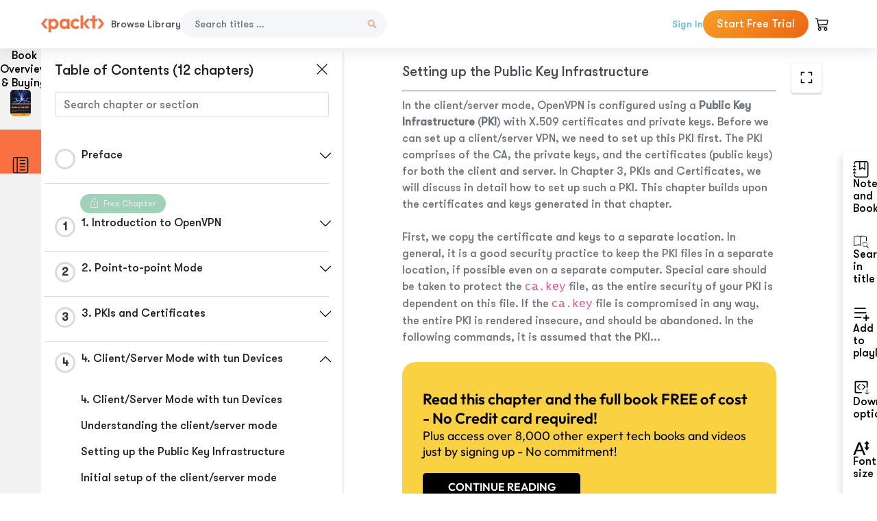

--- FILE ---
content_type: image/svg+xml
request_url: https://subscription.packtpub.com/rebuild/build/assets/bookmark-DvwI3BZZ.svg
body_size: 839
content:
<svg width="22" height="22" viewBox="0 0 22 22" fill="none" xmlns="http://www.w3.org/2000/svg"><path fill-rule="evenodd" clip-rule="evenodd" d="M8.25 11V1.375H9.625V9.78588L12.0216 8.34625C12.1284 8.28227 12.2505 8.24848 12.375 8.24848C12.4995 8.24848 12.6216 8.28227 12.7284 8.34625L15.125 9.78588V1.375H16.5V11C16.5 11.1216 16.4678 11.2411 16.4065 11.3462C16.3453 11.4513 16.2573 11.5383 16.1515 11.5983C16.0456 11.6582 15.9258 11.6891 15.8042 11.6876C15.6825 11.6861 15.5635 11.6524 15.4591 11.5899L12.375 9.73913L9.29088 11.5913C9.18643 11.6538 9.06725 11.6876 8.9455 11.689C8.82375 11.6904 8.70381 11.6594 8.59794 11.5993C8.49207 11.5392 8.40407 11.452 8.34293 11.3467C8.2818 11.2414 8.24973 11.1218 8.25 11Z" fill="#202020"/><path d="M4.125 0H17.875C18.6043 0 19.3038 0.289731 19.8195 0.805456C20.3353 1.32118 20.625 2.02065 20.625 2.75V19.25C20.625 19.9793 20.3353 20.6788 19.8195 21.1945C19.3038 21.7103 18.6043 22 17.875 22H4.125C3.39565 22 2.69618 21.7103 2.18046 21.1945C1.66473 20.6788 1.375 19.9793 1.375 19.25V17.875H2.75V19.25C2.75 19.6147 2.89487 19.9644 3.15273 20.2223C3.41059 20.4801 3.76033 20.625 4.125 20.625H17.875C18.2397 20.625 18.5894 20.4801 18.8473 20.2223C19.1051 19.9644 19.25 19.6147 19.25 19.25V2.75C19.25 2.38533 19.1051 2.03559 18.8473 1.77773C18.5894 1.51987 18.2397 1.375 17.875 1.375H4.125C3.76033 1.375 3.41059 1.51987 3.15273 1.77773C2.89487 2.03559 2.75 2.38533 2.75 2.75V4.125H1.375V2.75C1.375 2.02065 1.66473 1.32118 2.18046 0.805456C2.69618 0.289731 3.39565 0 4.125 0Z" fill="#202020"/><path d="M1.375 6.875V6.1875C1.375 6.00516 1.44743 5.8303 1.57636 5.70136C1.7053 5.57243 1.88016 5.5 2.0625 5.5C2.24484 5.5 2.4197 5.57243 2.54864 5.70136C2.67757 5.8303 2.75 6.00516 2.75 6.1875V6.875H3.4375C3.61984 6.875 3.7947 6.94743 3.92364 7.07636C4.05257 7.2053 4.125 7.38016 4.125 7.5625C4.125 7.74484 4.05257 7.9197 3.92364 8.04864C3.7947 8.17757 3.61984 8.25 3.4375 8.25H0.6875C0.505164 8.25 0.330295 8.17757 0.201364 8.04864C0.0724328 7.9197 0 7.74484 0 7.5625C0 7.38016 0.0724328 7.2053 0.201364 7.07636C0.330295 6.94743 0.505164 6.875 0.6875 6.875H1.375ZM1.375 11V10.3125C1.375 10.1302 1.44743 9.9553 1.57636 9.82636C1.7053 9.69743 1.88016 9.625 2.0625 9.625C2.24484 9.625 2.4197 9.69743 2.54864 9.82636C2.67757 9.9553 2.75 10.1302 2.75 10.3125V11H3.4375C3.61984 11 3.7947 11.0724 3.92364 11.2014C4.05257 11.3303 4.125 11.5052 4.125 11.6875C4.125 11.8698 4.05257 12.0447 3.92364 12.1736C3.7947 12.3026 3.61984 12.375 3.4375 12.375H0.6875C0.505164 12.375 0.330295 12.3026 0.201364 12.1736C0.0724328 12.0447 0 11.8698 0 11.6875C0 11.5052 0.0724328 11.3303 0.201364 11.2014C0.330295 11.0724 0.505164 11 0.6875 11H1.375ZM1.375 15.125V14.4375C1.375 14.2552 1.44743 14.0803 1.57636 13.9514C1.7053 13.8224 1.88016 13.75 2.0625 13.75C2.24484 13.75 2.4197 13.8224 2.54864 13.9514C2.67757 14.0803 2.75 14.2552 2.75 14.4375V15.125H3.4375C3.61984 15.125 3.7947 15.1974 3.92364 15.3264C4.05257 15.4553 4.125 15.6302 4.125 15.8125C4.125 15.9948 4.05257 16.1697 3.92364 16.2986C3.7947 16.4276 3.61984 16.5 3.4375 16.5H0.6875C0.505164 16.5 0.330295 16.4276 0.201364 16.2986C0.0724328 16.1697 0 15.9948 0 15.8125C0 15.6302 0.0724328 15.4553 0.201364 15.3264C0.330295 15.1974 0.505164 15.125 0.6875 15.125H1.375Z" fill="#202020"/></svg>